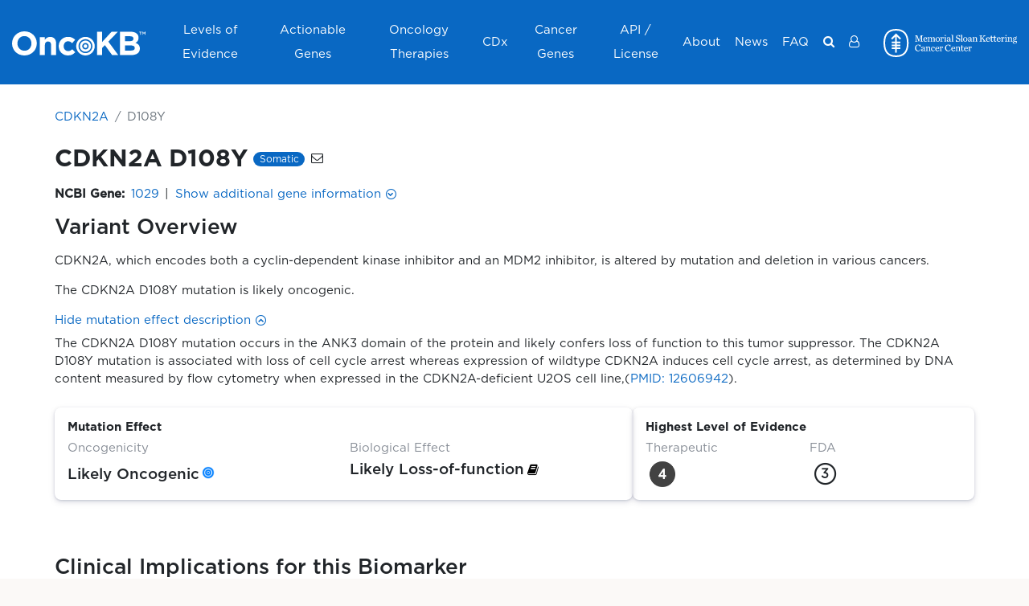

--- FILE ---
content_type: image/svg+xml
request_url: https://www.oncokb.org/content/msk-logo-white.svg
body_size: 13573
content:
<svg xmlns:rdf="http://www.w3.org/1999/02/22-rdf-syntax-ns#" xmlns:dc="http://purl.org/dc/elements/1.1/"
     xmlns="http://www.w3.org/2000/svg" width="568" height="120" viewBox="0 0 568 120">
  <metadata>
    <rdf:RDF>
      <rdf:Description rdf:about="https://product.design.dev.aws.mskcc.org/">
        <dc:creator>MSK</dc:creator>
        <dc:description>v1.7.0</dc:description>
        <dc:date>December 2, 2022</dc:date>
      </rdf:Description>
    </rdf:RDF>
  </metadata>
  <path fill="#fff"
        d="M143.963 54.103h-10.318v-1.518c3.663-.618 4.197-1.603 4.197-5.385V31.21c0-1.522-.737-2.26-4.197-2.383v-1.77h9.784l7.481 20.633h.327l7.445-20.633h9.78v1.77c-3.455.124-4.316.494-4.316 1.77v19.97c0 1.276.86 1.647 4.316 1.77v1.766h-12.044v-1.766c3.209-.123 3.575-.41 3.575-1.77V30.474h-.283l-8.8 23.63h-1.646l-8.915-23.63h-.292V47.2c0 3.782.292 4.687 3.906 5.385zm25.123-8.82h-.006v-.551h.006c.104-5.509 3.649-9.694 8.918-9.694 5.83 0 8.01 4.761 7.684 9.409h-12.622v.123c0 4.316 2.1 7.6 6.126 7.6 2.308 0 4.192-1.4 5.838-3.407l1.024 1.024c-1.518 2.55-3.905 4.77-8.05 4.77-5.65 0-8.802-3.999-8.918-9.274zm4.023-2.315 8.628-.207c.172-3.412-1.107-6.121-4.029-6.121-2.502 0-4.232 1.765-4.599 6.328zm23.285 9.41c-2.052-.04-2.343-.45-2.343-1.44V39.39c1.191-.737 2.383-1.518 4.232-1.518 2.383 0 3.698.989 3.698 4.396v8.672c0 .988-.326 1.399-2.379 1.438v1.726h8.836v-1.726c-2.388-.04-2.754-.45-2.754-1.438V41c0-.455-.044-.865-.084-1.24 1.646-1.152 3.036-1.89 4.48-1.89 2.387 0 3.53.99 3.53 4.397v8.672c0 .988-.318 1.399-2.379 1.438v1.726h9.079v-1.726c-2.38-.04-2.997-.45-2.997-1.438v-10.19c0-3.699-1.77-5.711-4.603-5.711-2.586 0-4.974 1.315-7.401 3.411-.653-2.136-2.295-3.411-4.396-3.411-2.71 0-4.766 1.438-6.942 2.957V35.16l-6.62.164v1.725c2.383.04 2.997.781 2.997 2.012V50.94c0 .988-.614 1.399-2.997 1.438v1.726h9.043zm24.688-7.52c0-5.712 3.698-9.82 9.33-9.82 5.794 0 9.29 3.945 9.29 9.656 0 5.75-3.703 9.864-9.29 9.864-5.879 0-9.33-3.946-9.33-9.7zm4.113-.08c0 5.508 2.096 8.014 5.38 8.014 3.204 0 5.018-2.506 5.018-8.014 0-5.508-2.096-7.975-5.389-7.975-3.243 0-5.009 2.467-5.009 7.975zm27.844-9.74c-2.14 0-3.906 1.518-5.34 3.327v-3.204l-6.62.163v1.726c2.383.04 2.996.781 2.996 2.012V50.94c0 .988-.613 1.399-2.996 1.438v1.726h10.15v-1.726c-2.714-.04-3.455-.45-3.455-1.438V39.883c.87-1.068 2.056-2.299 3.91-2.22a4.363 4.363 0 0 0-.084.702c0 1.479 1.112 2.18 2.343 2.18 1.276 0 2.216-1.116 2.216-2.427 0-1.642-1.024-3.08-3.12-3.08zm14.29 17.34c-2.427-.04-3.005-.45-3.005-1.44V35.162l-6.656.164v1.725c2.379.04 2.957.781 2.957 2.012V50.94c0 .988-.613 1.399-3 1.438v1.726h9.704zM262.39 30.68c1.483 0 2.467-1.032 2.467-2.55 0-1.523-.984-2.547-2.467-2.547-1.474 0-2.462 1.108-2.462 2.63 0 1.519.988 2.467 2.462 2.467zm24.45 21.45.163 1.358c-1.478.535-2.383.777-3.574.777-2.18 0-2.798-.82-3.001-3.16h-.283c-1.646 1.85-3.623 3.249-6.046 3.249-3.451 0-5.097-1.978-5.097-4.317 0-1.646.78-3.332 2.506-4.276 3.125-1.726 8.015-2.428 8.637-2.917v-1.148c0-3.663-1.033-4.938-3.703-4.938-1.32 0-2.056.291-2.758.904.331.702.459 1.36.459 1.938 0 1.227-.785 2.255-2.18 2.255-1.439 0-2.264-1.063-2.264-2.255 0-2.719 3.376-4.563 7.317-4.563 4.272 0 6.823 1.928 6.823 5.874v8.963c0 2.013.287 2.586 3.001 2.255zm-6.695-7.684c-5.843 1.315-6.99 2.18-6.99 4.647 0 1.474.776 2.794 2.917 2.794 1.646 0 3.16-1.236 4.073-2.512zm11.104-15.085v21.577c0 .988-.657 1.399-3.04 1.438v1.726h9.78v-1.726c-2.424-.04-3.042-.45-3.042-1.438V25.46l-6.862.163v1.726c2.383.04 3.164.78 3.164 2.012zm19.818 24.17c1.562.654 3.658 1.227 5.878 1.227 6.828 0 9.334-4.85 9.334-8.915 0-5.097-4.069-6.416-7.816-7.683-4.39-1.483-6.492-2.635-6.492-5.305 0-2.714 2.057-4.356 4.692-4.356 3.204 0 5.384 1.89 6.739 5.627h1.602v-7.93h-1.148l-1.403 1.24c-1.315-.5-2.75-1.033-5.053-1.033-5.098 0-9.246 3.12-9.246 8.262 0 5.053 4.104 6.289 7.847 7.6 4.978 1.77 6.906 2.965 6.906 5.838 0 2.136-1.478 4.559-5.3 4.559-3.416 0-6.17-1.805-8.346-6.576h-1.601v8.84h1.235zm19.683-24.17v21.577c0 .988-.658 1.399-3.04 1.438v1.726h9.783v-1.726c-2.427-.04-3.045-.45-3.045-1.438V25.46l-6.867.163v1.726c2.388.04 3.169.78 3.169 2.012zm16.793 25.196c-5.879 0-9.326-3.946-9.326-9.7 0-5.712 3.694-9.82 9.326-9.82 5.79 0 9.294 3.945 9.294 9.656 0 5.75-3.698 9.864-9.294 9.864zm.167-1.766c3.204 0 5.014-2.506 5.014-8.014 0-5.508-2.097-7.975-5.389-7.975-3.248 0-5.009 2.467-5.009 7.975 0 5.508 2.096 8.014 5.384 8.014zm28.987-.662.172 1.36c-1.492.534-2.388.776-3.584.776-2.18 0-2.793-.82-2.996-3.16h-.287c-1.642 1.85-3.615 3.249-6.042 3.249-3.451 0-5.097-1.978-5.097-4.317 0-1.646.785-3.332 2.51-4.276 3.121-1.726 8.015-2.428 8.629-2.917v-1.148c0-3.663-1.024-4.938-3.703-4.938-1.31 0-2.048.291-2.754.904.331.702.455 1.36.455 1.938 0 1.227-.781 2.255-2.176 2.255-1.443 0-2.264-1.063-2.264-2.255 0-2.719 3.372-4.563 7.317-4.563 4.268 0 6.819 1.928 6.819 5.874v8.963c0 2.013.296 2.586 3 2.255zm-6.695-7.683c-5.835 1.315-6.986 2.18-6.986 4.647 0 1.474.776 2.794 2.917 2.794 1.646 0 3.164-1.236 4.069-2.512zm26.775 6.492v-10.19c0-3.699-1.933-5.711-4.766-5.711-2.714 0-5.137 1.438-7.313 2.957V35.16l-6.629.164v1.725c2.392.04 3.006.781 3.006 2.012V50.94c0 .988-.614 1.399-3.006 1.438v1.726h9.295v-1.726c-2.057-.04-2.59-.45-2.59-1.438V39.39c1.19-.737 2.797-1.518 4.646-1.518 2.384 0 3.663.944 3.663 4.356v8.712c0 .988-.534 1.399-2.634 1.438v1.726h9.33v-1.726c-2.428-.04-3.002-.45-3.002-1.438zm32.638-2.053-7.98-10.853 5.473-5.34c2.952-2.882 4.228-3.658 7.224-4.113v-1.523h-10.64v1.602c3.164.376 3.288 1.483 1.231 3.535l-8.836 8.924v-10.52c0-1.355.247-1.646 3.906-1.77v-1.77h-12.366v1.77c3.447.124 4.312.494 4.312 1.77v19.97c0 1.276-.865 1.647-4.312 1.77v1.766h11.876v-1.766c-3.169-.123-3.416-.41-3.416-1.77v-7.15l2.878-2.797 6.373 8.884c1.395 1.889.777 2.586-2.14 2.957v1.642h11.96V52.42c-3.363-.534-3.99-1.483-5.544-3.535zm46.535 3.284c-1.73 0-2.467-.945-2.467-3.2V37.337h5.834v-2.013h-5.834v-6.867l-3.615 1.483v5.384h-10.055v-6.867l-3.615 1.483v5.3l-3.455.737v1.36h3.367V49.42c0 3.205 1.567 5.138 4.691 5.138 2.626 0 3.981-.945 5.504-3.699l-1.108-.865c-.944 1.32-1.77 2.176-2.922 2.176-1.73 0-2.462-.945-2.462-3.2V37.337h9.967V49.42c0 3.205 1.567 5.138 4.687 5.138 2.63 0 3.99-.945 5.508-3.699l-1.112-.865c-.94 1.32-1.766 2.176-2.913 2.176zm-24.845-3.407 1.029 1.024c-1.518 2.55-3.915 4.77-8.059 4.77-5.641 0-8.791-3.99-8.913-9.257h-.007v-.552h.006c.097-5.516 3.64-9.71 8.914-9.71 5.839 0 8.015 4.761 7.688 9.409h-12.622v.123c0 4.316 2.096 7.6 6.126 7.6 2.3 0 4.192-1.4 5.839-3.407zm-11.92-5.795 8.628-.207c.168-3.412-1.103-6.121-4.03-6.121-2.502 0-4.227 1.765-4.598 6.328zm57.697 5.795 1.028 1.024c-1.518 2.55-3.91 4.77-8.058 4.77-5.755 0-8.92-4.152-8.92-9.576 0-5.632 3.575-9.943 8.92-9.943 5.839 0 8.019 4.761 7.692 9.409h-12.622v.123c0 4.316 2.096 7.6 6.121 7.6 2.304 0 4.193-1.4 5.84-3.407zm-11.92-5.795 8.628-.207c.167-3.412-1.108-6.121-4.025-6.121-2.507 0-4.237 1.765-4.603 6.328zm26.197-7.93c-2.136 0-3.897 1.518-5.335 3.327V35.16l-6.625.164v1.725c2.388.04 3.001.781 3.001 2.012V50.94c0 .988-.613 1.399-3 1.438v1.726h10.159v-1.726c-2.719-.04-3.452-.45-3.452-1.438V39.883c.857-1.068 2.048-2.299 3.902-2.22-.04.252-.084.5-.084.702 0 1.479 1.112 2.18 2.343 2.18 1.271 0 2.22-1.116 2.22-2.427 0-1.642-1.028-3.08-3.129-3.08zm11.29 15.9V35.162l-6.66.164v1.725c2.387.04 2.965.781 2.965 2.012V50.94c0 .988-.622 1.399-3 1.438v1.726h9.695v-1.726c-2.427-.04-3-.45-3-1.438zm-1.93-20.257c1.48 0 2.468-1.032 2.468-2.55 0-1.523-.989-2.547-2.467-2.547-1.474 0-2.467 1.108-2.467 2.63 0 1.519.993 2.467 2.467 2.467zm25.002 20.258v-10.19c0-3.699-1.933-5.711-4.766-5.711-2.71 0-5.133 1.438-7.313 2.957V35.16l-6.62.164v1.725c2.387.04 3 .781 3 2.012V50.94c0 .988-.613 1.399-3 1.438v1.726h9.29v-1.726c-2.057-.04-2.586-.45-2.586-1.438V39.39c1.182-.737 2.789-1.518 4.638-1.518 2.383 0 3.663.944 3.663 4.356v8.712c0 .988-.538 1.399-2.63 1.438v1.726h9.33v-1.726c-2.428-.04-3.006-.45-3.006-1.438zm16.572-14.754c1.774 1.028 2.966 2.798 2.966 5.181 0 3.985-3.209 6.452-7.401 6.452-.865 0-1.686-.083-2.467-.287-1.069.53-1.647 1.108-1.647 1.806 0 .82.578 1.646 3.902 1.646h1.893c5.424 0 7.847 1.315 7.847 4.766 0 3.288-3.943 6.783-10.514 6.783-5.389 0-7.687-2.1-7.687-4.523 0-1.89 1.81-3.615 5.018-4.149v-.29c-2.427-.575-3.292-1.563-3.292-3.21 0-1.23 1.103-2.462 2.882-3.367-2.017-.94-3.38-2.75-3.38-5.468 0-3.941 3.208-6.487 7.445-6.487 1.147 0 2.303.203 3.288.573.904-1.69 2.59-3.204 4.682-3.204 1.443 0 2.264.86 2.264 2.092 0 1.068-.658 1.814-1.602 1.814-1.072 0-1.818-.702-1.818-1.933-.821.287-1.84 1.024-2.38 1.805zm-6.364 18.125c-2.185.415-3.619 1.563-3.619 3.284 0 1.937 2.096 3.213 6.2 3.213 3.496 0 5.84-1.686 5.84-3.703 0-1.686-.945-2.794-5.058-2.794zm5.46-12.864c0-3.12-1.559-4.89-3.7-4.89-2.056 0-3.45 1.107-3.45 4.89 0 3.786 1.641 4.85 3.738 4.85 2.012 0 3.411-1.315 3.411-4.85zM147.952 92.702c-4.89 0-9.621-3.822-9.621-11.387 0-7.979 4.153-12.251 8.875-12.251 4.03 0 6.496 2.714 8.306 7.357h1.355v-9.33h-1.519l-1.24 1.726c-1.513-.9-3.654-1.85-6.487-1.85-7.772 0-13.977 6.245-13.977 14.512 0 8.345 5.508 13.853 13.235 13.853 6.003 0 9.538-3.866 11.22-7.772l-1.643-.82c-1.686 3.45-3.861 5.962-8.504 5.962zm29.957 0 .164 1.355c-1.479.534-2.384.781-3.58.781-2.17 0-2.789-.825-3-3.168h-.283c-1.642 1.844-3.619 3.248-6.042 3.248-3.455 0-5.097-1.973-5.097-4.317 0-1.641.781-3.327 2.506-4.272 3.125-1.725 8.015-2.427 8.633-2.917V82.26c0-3.658-1.028-4.929-3.698-4.929-1.316 0-2.057.287-2.754.9.326.702.45 1.355.45 1.929 0 1.236-.781 2.264-2.176 2.264-1.439 0-2.264-1.068-2.264-2.264 0-2.714 3.367-4.56 7.313-4.56 4.28 0 6.827 1.934 6.827 5.88v8.958c0 2.017.287 2.59 3.001 2.264zm-6.7-7.688c-5.833 1.315-6.99 2.176-6.99 4.643 0 1.479.781 2.798 2.917 2.798 1.647 0 3.17-1.236 4.074-2.511zm26.783 6.488V81.316c0-3.698-1.942-5.715-4.78-5.715-2.71 0-5.132 1.438-7.312 2.957v-2.834l-6.62.168v1.726c2.383.04 3.005.776 3.005 2.012v11.872c0 .993-.622 1.399-3.005 1.443v1.726h9.29v-1.726c-2.057-.044-2.59-.45-2.59-1.443v-11.55c1.19-.733 2.797-1.518 4.646-1.518 2.383 0 3.663.95 3.663 4.36v8.708c0 .993-.538 1.399-2.634 1.443v1.726h9.325v-1.726c-2.419-.044-2.988-.45-2.988-1.443zm13.875 1.16c-3.981 0-6.166-3.128-6.166-8.018 0-5.221 2.26-7.278 5.34-7.278 1.567 0 2.878.662 3.376 1.32-.578.326-1.32 1.107-1.32 2.215 0 1.24.91 2.097 2.309 2.097 1.39 0 2.348-1.232 2.348-2.755 0-2.339-2.516-4.642-6.792-4.642-5.133 0-9.202 4.237-9.202 9.947 0 5.464 3.407 9.577 8.791 9.577 3.95 0 6.082-1.814 7.808-4.316l-1.02-1.033c-1.403 1.607-3.213 2.887-5.472 2.887zm24.043-3.331 1.023 1.023c-1.518 2.547-3.905 4.771-8.058 4.771-5.75 0-8.915-4.153-8.915-9.577 0-5.631 3.575-9.947 8.915-9.947 5.839 0 8.019 4.766 7.688 9.413h-12.618v.12c0 4.316 2.096 7.608 6.126 7.608 2.304 0 4.192-1.399 5.839-3.411zm-11.925-5.8 8.628-.203c.168-3.411-1.104-6.125-4.02-6.125-2.512 0-4.237 1.77-4.608 6.328zm26.204-7.93c-2.145 0-3.906 1.518-5.345 3.332v-3.209l-6.62.168v1.726c2.383.04 3.001.776 3.001 2.012v11.872c0 .993-.618 1.399-3 1.443v1.726h10.15v-1.726c-2.71-.044-3.447-.45-3.447-1.443V80.45c.856-1.068 2.052-2.304 3.901-2.22-.04.252-.08.494-.08.702 0 1.478 1.104 2.175 2.34 2.175 1.275 0 2.22-1.112 2.22-2.422 0-1.647-1.028-3.085-3.12-3.085zm25.367 17.1c-4.894 0-9.62-3.822-9.62-11.386 0-7.98 4.148-12.252 8.874-12.252 4.025 0 6.492 2.715 8.302 7.357h1.36v-9.33h-1.524l-1.23 1.726c-1.519-.9-3.664-1.849-6.493-1.849-7.772 0-13.981 6.245-13.981 14.511 0 8.346 5.508 13.853 13.235 13.853 6.003 0 9.538-3.866 11.223-7.771l-1.641-.821c-1.69 3.451-3.862 5.962-8.505 5.962zm28.219-3.37 1.024 1.023c-1.523 2.547-3.901 4.771-8.054 4.771-5.755 0-8.915-4.153-8.915-9.577 0-5.631 3.57-9.947 8.915-9.947 5.83 0 8.019 4.766 7.688 9.413h-12.618v.12c0 4.316 2.092 7.608 6.121 7.608 2.295 0 4.197-1.399 5.839-3.411zm-11.92-5.8 8.628-.203c.167-3.411-1.113-6.125-4.02-6.125-2.517 0-4.238 1.77-4.608 6.328zm32.937 7.97V81.317c0-3.698-1.924-5.715-4.762-5.715-2.714 0-5.132 1.438-7.317 2.957v-2.834l-6.616.168v1.726c2.384.04 2.997.776 2.997 2.012v11.872c0 .993-.613 1.399-2.997 1.443v1.726h9.286v-1.726c-2.052-.044-2.586-.45-2.586-1.443v-11.55c1.192-.733 2.793-1.518 4.638-1.518 2.392 0 3.668.95 3.668 4.36v8.708c0 .993-.539 1.399-2.635 1.443v1.726h9.33v-1.726c-2.423-.044-3.006-.45-3.006-1.443zm12.124 1.241c-1.73 0-2.467-.949-2.467-3.208v-11.63h5.834v-2.012h-5.834V69.03l-3.615 1.474v5.3l-3.451.747v1.354h3.372v12.08c0 3.208 1.553 5.141 4.678 5.141 2.63 0 3.985-.949 5.508-3.698l-1.113-.865c-.94 1.32-1.765 2.18-2.912 2.18zm20.932-3.411 1.024 1.023c-1.518 2.547-3.902 4.771-8.054 4.771-5.755 0-8.915-4.153-8.915-9.577 0-5.631 3.57-9.947 8.915-9.947 5.834 0 8.014 4.766 7.687 9.413h-12.622v.12c0 4.316 2.101 7.608 6.126 7.608 2.3 0 4.188-1.399 5.839-3.411zm-11.925-5.8 8.633-.203c.167-3.411-1.108-6.125-4.03-6.125-2.502 0-4.228 1.77-4.603 6.328zm26.203-7.93c-2.136 0-3.901 1.518-5.34 3.332v-3.209l-6.615.168v1.726c2.383.04 2.996.776 2.996 2.012v11.872c0 .993-.613 1.399-2.996 1.443v1.726h10.15v-1.726c-2.714-.044-3.447-.45-3.447-1.443V80.45c.852-1.068 2.04-2.304 3.902-2.22a3.875 3.875 0 0 0-.084.702c0 1.478 1.103 2.175 2.334 2.175 1.28 0 2.225-1.112 2.225-2.422 0-1.647-1.029-3.085-3.125-3.085z"
        style="stroke-width:.487357"/>
  <path fill="#fff"
        d="M93.285 15.534C84.255 5.226 70.8 0 53.3 0 35.797 0 22.344 5.226 13.312 15.534 4.479 25.615 0 40.576 0 60s4.479 34.385 13.312 44.466C22.344 114.774 35.797 120 53.299 120c17.501 0 30.955-5.226 39.986-15.534 8.834-10.08 13.313-25.042 13.313-44.466s-4.479-34.385-13.313-44.466zM53.3 113.084C22.39 113.084 6.936 95.39 6.936 60S22.39 6.916 53.3 6.916C84.207 6.916 99.662 24.61 99.662 60s-15.455 53.084-46.363 53.084zm0-93.898L74.452 40.34l-4.892 4.89-12.802-12.803V54.24H71.94v6.917H56.758v5.353H71.94v6.917H56.758v5.353H71.94v6.918H56.758v15.116H49.84V85.698H34.658V78.78H49.84v-5.353H34.658V66.51H49.84v-5.353H34.658V54.24H49.84V32.428L37.038 45.23l-4.892-4.891Z"/>
</svg>
